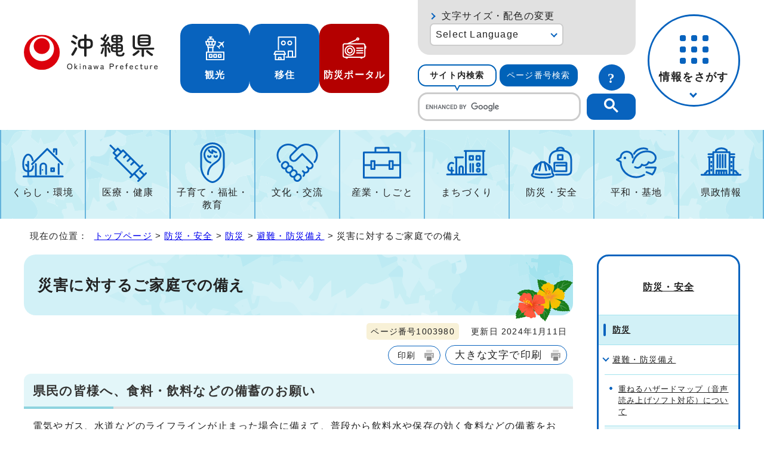

--- FILE ---
content_type: text/html
request_url: https://www.pref.okinawa.jp/bosaianzen/bosai/1003555/1003980.html
body_size: 9006
content:
<!DOCTYPE html>
<html lang="ja">
<head prefix="og: http://ogp.me/ns# fb: http://ogp.me/ns/fb# article: http://ogp.me/ns/article#">
<!-- Google tag (gtag.js) -->
<script async src="https://www.googletagmanager.com/gtag/js?id=G-J13JJZ034X"></script>
<script>
　window.dataLayer = window.dataLayer || [];
　function gtag(){dataLayer.push(arguments);}
　gtag('js', new Date());

　gtag('config', 'G-J13JJZ034X');
</script>
<meta charset="UTF-8">
<title>災害に対するご家庭での備え｜沖縄県公式ホームページ</title>
<meta name="viewport" content="width=device-width, maximum-scale=3.0,viewport-fit=cover">
<meta name="author" content="沖縄県">
<meta name="google-site-verification" content="HelqjaDA8M5iGDhbikwMq_MzahFbbwhPX83f7YqR530">
<!--[if lt IE 9]>
<script src="../../../_template_/_site_/_default_/_res/js/html5shiv-printshiv.min.js"></script>
<![endif]-->
<meta property="og:title" content="災害に対するご家庭での備え｜沖縄県公式ホームページ">
<meta property="og:type" content="article">
<meta property="og:description" content="沖縄県公式ホームページ">
<meta property="og:url" content="https://www.pref.okinawa.lg.jp/bosaianzen/bosai/1003555/1003980.html">
<meta name="twitter:card" content="summary">
<meta property="og:image" content="https://www.pref.okinawa.lg.jp/_template_/_site_/_default_/_res/images/sns/ogimage.png">
<meta property="og:site_name" content="沖縄県公式ホームページ">
<meta property="og:locale" content="ja_JP">
<meta name="referrer" content="no-referrer-when-downgrade">
<script src="../../../_template_/_site_/_default_/_res/js/jquery-3.5.1.min.js"></script>
<script src="../../../_template_/_site_/_default_/_res/js/jquery-ui-1.13.2.min.js"></script>
<script>
//<!--
var FI = {};
FI.jQuery = jQuery.noConflict(true);
FI.ads_banner_analytics = true;
FI.open_data_analytics = true;
FI.open_new_window = true;
//-->
</script>
<script src="../../../_template_/_site_/_default_/_res/js/pagetop_fade.js" defer></script>
<script src="../../../_template_/_site_/_default_/_res/js/over.js" async></script>
<script src="../../../_template_/_site_/_default_/_res/js/articleall.js" async id="articleall_js"></script>
<script src="../../../_template_/_site_/_default_/_res/js/dropdown_menu.js" defer id="dropdown_js"></script>
<script src="../../../_template_/_site_/_default_/_res/js/tabs.js" defer></script>
<script src="../../../_template_/_site_/_default_/_res/js/fm_util.js" async></script>
<link id="cmncss_pc" href="../../../_template_/_site_/_default_/_res/design/default.css?a" rel="stylesheet" type="text/css" class="pconly" media="print,only screen and (min-width : 671px)">
<link id="cmncss_smp" href="../../../_template_/_site_/_default_/_res/design/default_smp.css?a" rel="stylesheet" type="text/css" class="smponly" media="only screen and (max-width : 670px)">
<link id="printcss" href="../../../_template_/_site_/_default_/_res/print_dummy.css" rel="stylesheet" type="text/css" class="pconly">
<script src="../../../_template_/_site_/_default_/_res/js/id.js" async></script>
<script src="../../../_template_/_site_/_default_/_res/js/jquery.cookie.js"></script>
<script src="../../../_template_/_site_/_default_/_res/js/default.js?a" defer></script>
<link id="bgcss" href="../../../_template_/_site_/_default_/_res/dummy.css" rel="stylesheet" type="text/css" class="pconly">
<script>
//<!--
var bgcss1 = "../../../_template_/_site_/_default_/_res/a.css";
var bgcss2 = "../../../_template_/_site_/_default_/_res/b.css";
var bgcss3 = "../../../_template_/_site_/_default_/_res/c.css";
var bgcss4 = "../../../_template_/_site_/_default_/_res/dummy.css";
// -->
</script>
<link rel="apple-touch-icon-precomposed" href="../../../_template_/_site_/_default_/_res/images/apple-touch-icon-precomposed.png">
<link rel="shortcut icon" href="../../../_template_/_site_/_default_/_res/favicon.ico" type="image/vnd.microsoft.icon">
<link rel="icon" href="../../../_template_/_site_/_default_/_res/favicon.ico" type="image/vnd.microsoft.icon">
</head>
<body>
<noscript>
<p class="scriptmessage">当ホームページではjavascriptを使用しています。 javascriptの使用を有効にしなければ、一部の機能が正確に動作しない恐れがあります。お手数ですがjavascriptの使用を有効にしてください。</p>
</noscript>
<div id="wrapbg">
<div id="wrap">
<header id="headerbg" role="banner">
<div id="blockskip" class="pconly"><a href="#HONBUN">エンターキーを押すと、ナビゲーション部分をスキップし本文へ移動します。</a></div>
<div id="header">
<div id="tlogowrap">
<div id="tlogo">
<p><a href="https://www.pref.okinawa.lg.jp/"><img src="../../../_template_/_site_/_default_/_res/design/images/header/logo.svg" alt="沖縄県公式ホームページ" width="283" height="79"></a></p>
</div>
<div id="headerlinkwrap">
<div id="headerlink">
<ul class="flexstyle1">
<li class="imglink pconly">
<a href="https://www.okinawastory.jp/" target="_blank">
<img src="../../../_template_/_site_/_default_/_res/design/images/header/icon01.png" alt="" width="40" height="40">
<span>観光</span>
</a>
</li>
<li class="imglink pconly">
<a href="https://okinawa-iju.jp/" target="_blank">
<img src="../../../_template_/_site_/_default_/_res/design/images/header/icon02.png" alt="" width="40" height="40">
<span>移住</span>
</a>
</li>
<li class="imglink portal">
<a href="https://bousai-okinawa.my.salesforce-sites.com/" target="_blank">
<img src="../../../_template_/_site_/_default_/_res/design/images/header/icon03.png" alt="" width="40" height="40">
<span>防災ポータル</span>
</a>
</li>
</ul>
</div>
</div>
</div>
<div id="utilmenuwrap">
<div id="util" class="pconly">
<div id="util2">
<div id="fontsize" class="pconly">
<p><a href="https://www.pref.okinawa.lg.jp/about/site/usability.html">文字サイズ・配色の変更</a></p>
</div>
<olang>
<div id="translation" class="scate02">
<button class="tismenu02" aria-expanded="false" aria-controls="translationlist" lang="en">Select Language</button>
<ul id="translationlist" aria-hidden="true">
<li lang="en"><a href="https://honyaku.j-server.com/LUCOKNWP/ns/w4/jaen/">English</a></li>
<li lang="zh-CN"><a href="https://honyaku.j-server.com/LUCOKNWP/ns/w4/jazh/">中文（简体字）</a></li>
<li lang="zh-TW"><a href="https://honyaku.j-server.com/LUCOKNWP/ns/w4/jazhb/">中文（繁體字）</a></li>
<li lang="ko"><a href="https://honyaku.j-server.com/LUCOKNWP/ns/w4/jako/">한국어</a></li>
<li lang="es"><a href="https://honyaku.j-server.com/LUCOKNWP/ns/w4/jaes/">Español</a></li>
<li lang="en"><a href="https://www.pref.okinawa.lg.jp/bosaianzen/bosai/1003555/1003980.html">Return to Japanese</a></li>
</ul>
</div>
</olang>
</div>
<div id="sitesearch">
<ul id="searchtab" class="clearfix">
<li id="for_search1"><a href="#search1">サイト内検索</a></li>
<li id="for_search2"><a href="#search2">ページ番号検索</a></li>
</ul>
<div id="searchmenu" class="clearfix">
<div id="search1">
<h2>サイト内検索</h2>
<p class="howto"><a href="../../../about/site/search.html"><img src="../../../_template_/_site_/_default_/_res/design/images/header/sbtn.svg" alt="サイト内検索の使い方" width="44" height="44"></a></p>
<div id="googlesearch">
<script async src="https://cse.google.com/cse.js?cx=019ac650a0bef4fbf">
</script>
<div class="gcse-searchbox-only"></div>
</div>
</div>
<div id="search2">
<h2>ページ番号検索</h2>
<p class="howto"><a href="../../../about/site/idsearch.html"><img src="../../../_template_/_site_/_default_/_res/design/images/header/sbtn.svg" alt="ページ番号検索の使い方" width="44" height="44"></a></p>
<div class="navidetail">
<form name="idform" id="idform" action="idform">
<input type="text" maxlength="7" name="idtxt" value="" id="kohoid" title="ページ番号検索">
<input type="submit" value="表示" id="idbtn">
</form>
</div>
</div>
</div>
</div>
</div>
<div id="dropdownmenu" class="pconly">
<div id="smpmenup2bg" class="smpmenup">
<div id="smpmenup2" class="bmenu">
<button class="hnmenu" aria-expanded="false" aria-controls="smpmenup1menu"><span>情報をさがす</span></button>
<div id="smpmenup1menu" class="openmenu" aria-hidden="true">
<div id="purposemenu1">
<ul class="flexstyle1">
<li class="imglink"><a href="https://www.pref.okinawa.lg.jp/search_tetsuzuki.html"><img src="https://www.pref.okinawa.lg.jp/_res/projects/default_project/_page_/001/000/001/search/search01.svg" alt="" width="" height=""><span>手続き検索</span></a></li><li class="imglink"><a href="https://www.pref.okinawa.lg.jp/search_tetsuzuki.html?keyword=&w20=20"><img src="https://www.pref.okinawa.lg.jp/_res/projects/default_project/_page_/001/000/001/search/search02.svg" alt="" width="" height=""><span>助成金・補助金</span></a></li><li class="imglink"><a href="https://www.pref.okinawa.lg.jp/shigoto/nyusatsukeiyaku/1015342/index.html"><img src="https://www.pref.okinawa.lg.jp/_res/projects/default_project/_page_/001/000/001/search/search03.svg" alt="" width="" height=""><span>公募・入札発注情報</span></a></li><li class="imglink"><a href="https://www.pref.okinawa.lg.jp/event_calendar.html"><img src="https://www.pref.okinawa.lg.jp/_res/projects/default_project/_page_/001/000/001/search/search04.svg" alt="" width="" height=""><span>イベント</span></a></li><li class="imglink"><a href="https://www.pref.okinawa.lg.jp/kensei/kencho/1000011/index.html"><img src="https://www.pref.okinawa.lg.jp/_res/projects/default_project/_page_/001/000/001/search/search05.svg" alt="" width="" height=""><span>組織案内</span></a></li><li class="imglink"><a href="https://www.iryou.teikyouseido.mhlw.go.jp/znk-web/juminkanja/S2300/initialize" target="_blank"><img src="https://www.pref.okinawa.lg.jp/_res/projects/default_project/_page_/001/000/001/search/search06.svg" alt="" width="" height=""><span>医療機関検索<img src="/_template_/_site_/_default_/_res/images/parts/newwin2.gif" alt="外部リンク・新しいウィンドウで開きます" width="12" height="11" class="external"></span></a></li><li class="imglink"><a href="http://gis.pref.okinawa.jp/pref-okinawa/Portal" target="_blank"><img src="https://www.pref.okinawa.lg.jp/_res/projects/default_project/_page_/001/000/001/search/search07.svg" alt="" width="" height=""><span>地図情報システム<img src="/_template_/_site_/_default_/_res/images/parts/newwin2.gif" alt="外部リンク・新しいウィンドウで開きます" width="12" height="11" class="external"></span></a></li><li class="imglink"><a href="https://www.pref.okinawa.lg.jp/kensei/tokei/index.html"><img src="https://www.pref.okinawa.lg.jp/_res/projects/default_project/_page_/001/000/001/search/search08.svg" alt="" width="" height=""><span>沖縄の統計</span></a></li><li class="imglink"><a href="https://www.pref.okinawa.lg.jp/kensei/jorei/1016480/1016479.html"><img src="https://www.pref.okinawa.lg.jp/_res/projects/default_project/_page_/001/000/001/search/search09.svg" alt="" width="" height=""><span>沖縄県法規集</span></a></li><li class="imglink"><a href="https://www.pref.okinawa.lg.jp/kensei/jinji/1016520/index.html"><img src="https://www.pref.okinawa.lg.jp/_res/projects/default_project/_page_/001/000/001/search/search10.svg" alt="" width="" height=""><span>職員採用・人材募集</span></a></li>
</ul>
</div>
<button class="psclose">閉じる</button>
</div>
</div>
</div>
</div>
</div>
</div>
</header>
<hr class="hide">
<nav id="gnavibg" role="navigation" aria-label="メインメニュー" class="pconly">
<div id="gnavi">
<ul id="topscate" class="clearfix">
<li class="scate scate1">
<button class="tismenu pconly" aria-expanded="false" aria-controls="list1">くらし・環境</button>
<div id="list1" class="navi" aria-hidden="true">
<div class="gnavilower clearfix">
<p class="gnavidetail"><a href="https://www.pref.okinawa.lg.jp/kurashikankyo/index.html">くらし・環境<span class="pconly">トップ</span></a></p>
<!-- ▲▲▲ END gnavilower ▲▲▲ --></div>
<button class="gnaviclose pconly">閉じる</button>
<ul class="clearfix pconly">
<li><a href="https://www.pref.okinawa.lg.jp/kurashikankyo/iju/index.html">移住・定住</a></li>
<li><a href="https://www.pref.okinawa.lg.jp/kurashikankyo/passport/index.html">パスポート</a></li>
<li><a href="https://www.pref.okinawa.lg.jp/kurashikankyo/zeikin/index.html">税金</a></li>
<li><a href="https://www.pref.okinawa.lg.jp/kurashikankyo/furusatonozei/index.html">ふるさと納税</a></li>
<li><a href="https://www.pref.okinawa.lg.jp/kurashikankyo/shohi/index.html">消費生活</a></li>
<li><a href="https://www.pref.okinawa.lg.jp/kurashikankyo/shoku/index.html">食と安全</a></li>
<li><a href="https://www.pref.okinawa.lg.jp/kurashikankyo/gomirecycle/index.html">ごみ・リサイクル</a></li>
<li><a href="https://www.pref.okinawa.lg.jp/kurashikankyo/petgaiju/index.html">ペット・有害生物</a></li>
<li><a href="https://www.pref.okinawa.lg.jp/kurashikankyo/kankyo/index.html">環境保全</a></li>
<li><a href="https://www.pref.okinawa.lg.jp/kurashikankyo/shizenseibutsu/index.html">自然・生物</a></li>
<li><a href="https://www.pref.okinawa.lg.jp/kurashikankyo/katsudo/index.html">県民活動</a></li>
<li><a href="https://www.pref.okinawa.lg.jp/kurashikankyo/danjo/index.html">男女共同参画</a></li>
</ul>
<!-- ▲▲▲ END navi ▲▲▲ --></div>
<!-- ▲▲▲ END scate ▲▲▲ --></li>
<li class="scate scate2">
<button class="tismenu pconly" aria-expanded="false" aria-controls="list2">医療・健康</button>
<div id="list2" class="navi" aria-hidden="true">
<div class="gnavilower clearfix">
<p class="gnavidetail"><a href="https://www.pref.okinawa.lg.jp/iryokenko/index.html">医療・健康<span class="pconly">トップ</span></a></p>
<!-- ▲▲▲ END gnavilower ▲▲▲ --></div>
<button class="gnaviclose pconly">閉じる</button>
<ul class="clearfix pconly">
<li><a href="https://www.pref.okinawa.lg.jp/iryokenko/iryo/index.html">医療</a></li>
<li><a href="https://www.pref.okinawa.lg.jp/iryokenko/kenko/index.html">健康</a></li>
<li><a href="https://www.pref.okinawa.lg.jp/iryokenko/shippeikansensho/index.html">疾病対策・感染症</a></li>
<li><a href="https://www.pref.okinawa.lg.jp/iryokenko/hokenjo/index.html">保健所</a></li>
<li><a href="https://www.pref.okinawa.lg.jp/iryokenko/covid19/index.html">新型コロナウイルス感染症対策特設サイト</a></li>
<li><a href="https://www.pref.okinawa.lg.jp/iryokenko/eiseiyakuji/index.html">衛生・薬事</a></li>
</ul>
<!-- ▲▲▲ END navi ▲▲▲ --></div>
<!-- ▲▲▲ END scate ▲▲▲ --></li>
<li class="scate scate3">
<button class="tismenu pconly" aria-expanded="false" aria-controls="list3">子育て・福祉・教育</button>
<div id="list3" class="navi" aria-hidden="true">
<div class="gnavilower clearfix">
<p class="gnavidetail"><a href="https://www.pref.okinawa.lg.jp/kyoiku/index.html">子育て・福祉・教育<span class="pconly">トップ</span></a></p>
<!-- ▲▲▲ END gnavilower ▲▲▲ --></div>
<button class="gnaviclose pconly">閉じる</button>
<ul class="clearfix pconly">
<li><a href="https://www.pref.okinawa.lg.jp/kyoiku/kosodate/index.html">子育て</a></li>
<li><a href="https://www.pref.okinawa.lg.jp/kyoiku/jido/index.html">児童福祉</a></li>
<li><a href="https://www.pref.okinawa.lg.jp/kyoiku/ippanfukushi/index.html">一般福祉</a></li>
<li><a href="https://www.pref.okinawa.lg.jp/kyoiku/kaigofukushi/index.html">介護福祉</a></li>
<li><a href="https://www.pref.okinawa.lg.jp/kyoiku/koreifukushi/index.html">高齢者福祉</a></li>
<li><a href="https://www.pref.okinawa.lg.jp/kyoiku/shogaifukushi/index.html">障害者福祉</a></li>
<li><a href="https://www.pref.okinawa.lg.jp/kyoiku/seikatufukushi/index.html">生活福祉</a></li>
<li><a href="https://www.pref.okinawa.lg.jp/kyoiku/edu/index.html">沖縄県教育委員会</a></li>
<li><a href="https://www.pref.okinawa.lg.jp/kyoiku/gakko/index.html">学校教育</a></li>
<li><a href="https://www.pref.okinawa.lg.jp/kyoiku/seshonen/index.html">青少年</a></li>
<li><a href="https://www.pref.okinawa.lg.jp/kyoiku/shogaigakushu/index.html">生涯学習</a></li>
<li><a href="https://www.pref.okinawa.lg.jp/kyoiku/kodomo/index.html">沖縄こどもランド</a></li>
</ul>
<!-- ▲▲▲ END navi ▲▲▲ --></div>
<!-- ▲▲▲ END scate ▲▲▲ --></li>
<li class="scate scate4">
<button class="tismenu pconly" aria-expanded="false" aria-controls="list4">文化・交流</button>
<div id="list4" class="navi" aria-hidden="true">
<div class="gnavilower clearfix">
<p class="gnavidetail"><a href="https://www.pref.okinawa.lg.jp/bunkakoryu/index.html">文化・交流<span class="pconly">トップ</span></a></p>
<!-- ▲▲▲ END gnavilower ▲▲▲ --></div>
<button class="gnaviclose pconly">閉じる</button>
<ul class="clearfix pconly">
<li><a href="https://www.pref.okinawa.lg.jp/bunkakoryu/bunkageijutsu/index.html">文化・芸術</a></li>
<li><a href="https://www.pref.okinawa.lg.jp/bunkakoryu/koryu/index.html">交流・国際</a></li>
<li><a href="https://www.pref.okinawa.lg.jp/bunkakoryu/sport/index.html">スポーツ</a></li>
</ul>
<!-- ▲▲▲ END navi ▲▲▲ --></div>
<!-- ▲▲▲ END scate ▲▲▲ --></li>
<li class="scate scate5">
<button class="tismenu pconly" aria-expanded="false" aria-controls="list5">産業・しごと</button>
<div id="list5" class="navi" aria-hidden="true">
<div class="gnavilower clearfix">
<p class="gnavidetail"><a href="https://www.pref.okinawa.lg.jp/shigoto/index.html">産業・しごと<span class="pconly">トップ</span></a></p>
<!-- ▲▲▲ END gnavilower ▲▲▲ --></div>
<button class="gnaviclose pconly">閉じる</button>
<ul class="clearfix pconly">
<li><a href="https://www.pref.okinawa.lg.jp/shigoto/nyusatsukeiyaku/index.html">入札・契約</a></li>
<li><a href="https://www.pref.okinawa.lg.jp/shigoto/keizai/index.html">産業・経済</a></li>
<li><a href="https://www.pref.okinawa.lg.jp/shigoto/nogyo/index.html">農業</a></li>
<li><a href="https://www.pref.okinawa.lg.jp/shigoto/ringyo/index.html">林業</a></li>
<li><a href="https://www.pref.okinawa.lg.jp/shigoto/suisangyo/index.html">水産業</a></li>
<li><a href="https://www.pref.okinawa.lg.jp/shigoto/chikusangyo/index.html">畜産業</a></li>
<li><a href="https://www.pref.okinawa.lg.jp/shigoto/shinkooroshi/index.html">農林水産振興センター・中央卸売市場</a></li>
<li><a href="https://www.pref.okinawa.lg.jp/shigoto/kogyo/index.html">工業</a></li>
<li><a href="https://www.pref.okinawa.lg.jp/shigoto/kankotokusan/index.html">観光産業・特産</a></li>
<li><a href="https://www.pref.okinawa.lg.jp/shigoto/shien/index.html">企業支援</a></li>
<li><a href="https://www.pref.okinawa.lg.jp/shigoto/kenkyu/index.html">研究開発</a></li>
<li><a href="https://www.pref.okinawa.lg.jp/shigoto/ability/index.html">職業能力開発</a></li>
<li><a href="https://www.pref.okinawa.lg.jp/shigoto/koyorodo/index.html">雇用・労働・就職</a></li>
<li><a href="https://www.pref.okinawa.lg.jp/shigoto/license/index.html">免許・資格</a></li>
</ul>
<!-- ▲▲▲ END navi ▲▲▲ --></div>
<!-- ▲▲▲ END scate ▲▲▲ --></li>
<li class="scate scate6">
<button class="tismenu pconly" aria-expanded="false" aria-controls="list6">まちづくり</button>
<div id="list6" class="navi" aria-hidden="true">
<div class="gnavilower clearfix">
<p class="gnavidetail"><a href="https://www.pref.okinawa.lg.jp/machizukuri/index.html">まちづくり<span class="pconly">トップ</span></a></p>
<!-- ▲▲▲ END gnavilower ▲▲▲ --></div>
<button class="gnaviclose pconly">閉じる</button>
<ul class="clearfix pconly">
<li><a href="https://www.pref.okinawa.lg.jp/machizukuri/jutakutochi/index.html">住宅・土地</a></li>
<li><a href="https://www.pref.okinawa.lg.jp/machizukuri/suido/index.html">上下水道</a></li>
<li><a href="https://www.pref.okinawa.lg.jp/machizukuri/toshi/index.html">都市計画</a></li>
<li><a href="https://www.pref.okinawa.lg.jp/machizukuri/keikan/index.html">景観</a></li>
<li><a href="https://www.pref.okinawa.lg.jp/machizukuri/park/index.html">都市公園案内</a></li>
<li><a href="https://www.pref.okinawa.lg.jp/machizukuri/dorokotsu/index.html">道路・交通</a></li>
<li><a href="https://www.pref.okinawa.lg.jp/machizukuri/kowankuko/index.html">港湾・空港</a></li>
<li><a href="https://www.pref.okinawa.lg.jp/machizukuri/kaigankasen/index.html">海岸・砂防・河川・ダム</a></li>
<li><a href="https://www.pref.okinawa.lg.jp/machizukuri/kenchiku/index.html">建築・開発</a></li>
<li><a href="https://www.pref.okinawa.lg.jp/machizukuri/johoif/index.html">情報通信・IT</a></li>
<li><a href="https://www.pref.okinawa.lg.jp/machizukuri/energy/index.html">エネルギー</a></li>
<li><a href="https://www.pref.okinawa.lg.jp/machizukuri/doboku/index.html">土木事務所</a></li>
</ul>
<!-- ▲▲▲ END navi ▲▲▲ --></div>
<!-- ▲▲▲ END scate ▲▲▲ --></li>
<li class="scate scate7">
<button class="tismenu pconly" aria-expanded="false" aria-controls="list7">防災・安全</button>
<div id="list7" class="navi" aria-hidden="true">
<div class="gnavilower clearfix">
<p class="gnavidetail"><a href="https://www.pref.okinawa.lg.jp/bosaianzen/index.html">防災・安全<span class="pconly">トップ</span></a></p>
<!-- ▲▲▲ END gnavilower ▲▲▲ --></div>
<button class="gnaviclose pconly">閉じる</button>
<ul class="clearfix pconly">
<li><a href="https://www.pref.okinawa.lg.jp/kinkyu/index.html">緊急情報</a></li>
<li><a href="https://www.pref.okinawa.lg.jp/bosaianzen/bosai/index.html">防災</a></li>
<li><a href="https://www.pref.okinawa.lg.jp/bosaianzen/shobokyukyu/index.html">消防・救急</a></li>
<li><a href="https://www.pref.okinawa.lg.jp/bosaianzen/bohan/index.html">防犯</a></li>
<li><a href="https://www.pref.okinawa.lg.jp/bosaianzen/kotsu/index.html">交通安全</a></li>
<li><a href="https://www.pref.okinawa.lg.jp/bosaianzen/kokuminhogo/index.html">国民保護</a></li>
<li><a href="https://www.pref.okinawa.lg.jp/bosaianzen/fuhatsudan/index.html">不発弾</a></li>
</ul>
<!-- ▲▲▲ END navi ▲▲▲ --></div>
<!-- ▲▲▲ END scate ▲▲▲ --></li>
<li class="scate scate8">
<button class="tismenu pconly" aria-expanded="false" aria-controls="list8">平和・基地</button>
<div id="list8" class="navi" aria-hidden="true">
<div class="gnavilower clearfix">
<p class="gnavidetail"><a href="https://www.pref.okinawa.lg.jp/heiwakichi/index.html">平和・基地<span class="pconly">トップ</span></a></p>
<!-- ▲▲▲ END gnavilower ▲▲▲ --></div>
<button class="gnaviclose pconly">閉じる</button>
<ul class="clearfix pconly">
<li><a href="https://www.pref.okinawa.lg.jp/heiwakichi/jinken/index.html">平和・人権</a></li>
<li><a href="https://www.pref.okinawa.lg.jp/heiwakichi/kichi/index.html">米軍基地</a></li>
<li><a href="https://www.pref.okinawa.lg.jp/heiwakichi/atochi/index.html">跡地利用</a></li>
<li><a href="https://www.pref.okinawa.lg.jp/heiwakichi/futenma/index.html">普天間問題</a></li>
</ul>
<!-- ▲▲▲ END navi ▲▲▲ --></div>
<!-- ▲▲▲ END scate ▲▲▲ --></li>
<li class="scate scate9">
<button class="tismenu pconly" aria-expanded="false" aria-controls="list9">県政情報</button>
<div id="list9" class="navi" aria-hidden="true">
<div class="gnavilower clearfix">
<p class="gnavidetail"><a href="https://www.pref.okinawa.lg.jp/kensei/index.html">県政情報<span class="pconly">トップ</span></a></p>
<!-- ▲▲▲ END gnavilower ▲▲▲ --></div>
<button class="gnaviclose pconly">閉じる</button>
<ul class="clearfix pconly">
<li><a href="https://www.pref.okinawa.lg.jp/kensei/pickup/index.html">注目情報</a></li>
<li><a href="https://www.pref.okinawa.lg.jp/kensei/kengaiyo/index.html">沖縄県の紹介</a></li>
<li><a href="https://www.pref.okinawa.lg.jp/kensei/kencho/index.html">県庁の情報</a></li>
<li><a href="https://www.pref.okinawa.lg.jp/kensei/shisaku/index.html">施策・計画</a></li>
<li><a href="https://www.pref.okinawa.lg.jp/kensei/yosan/index.html">財政・出納・監査</a></li>
<li><a href="https://www.pref.okinawa.lg.jp/kensei/kochokoho/index.html">広報・広聴</a></li>
<li><a href="https://www.pref.okinawa.lg.jp/kensei/gyosei/index.html">行政改革・情報公開・公文書管理</a></li>
<li><a href="https://www.pref.okinawa.lg.jp/kensei/jinji/index.html">人事・職員採用・人材募集</a></li>
<li><a href="https://www.pref.okinawa.lg.jp/kensei/shinko/index.html">地方・広域・離島振興</a></li>
<li><a href="https://www.pref.okinawa.lg.jp/kensei/senkyo/index.html">選挙</a></li>
<li><a href="https://www.pref.okinawa.lg.jp/kensei/gikai/index.html">沖縄県議会</a></li>
<li><a href="https://www.pref.okinawa.lg.jp/kensei/shingikai/index.html">審議会等</a></li>
<li><a href="https://www.pref.okinawa.lg.jp/kensei/tokei/index.html">沖縄の統計</a></li>
</ul>
<!-- ▲▲▲ END navi ▲▲▲ --></div>
<!-- ▲▲▲ END scate ▲▲▲ --></li>
</ul>
</div>
</nav>
<hr class="hide">
<nav id="tpath" role="navigation" aria-label="現在の位置">
<p>現在の位置：&nbsp;
<a href="https://www.pref.okinawa.lg.jp/">トップページ</a> &gt;
<a href="../../../bosaianzen/index.html">防災・安全</a> &gt;
<a href="../../../bosaianzen/bosai/index.html">防災</a> &gt;
<a href="../../../bosaianzen/bosai/1003555/index.html">避難・防災備え</a> &gt;
災害に対するご家庭での備え
</p>
</nav>
<hr class="hide">
<div id="pagebody" class="clearfix lnaviright">
<p class="skip"><a id="HONBUN">ここから本文です。</a></p>
<main id="page" role="main">
<article id="content">
<div id="voice">
<h1>災害に対するご家庭での備え</h1>
<div class="box">
<p class="update">
<span class="idnumber">ページ番号1003980</span>　
更新日
2024年1月11日
</p>
<p class="printbtn pconly"><span class="print pconly"><a href="javascript:void(0);" onclick="print(); return false;">印刷</a></span><span class="printl"><a href="javascript:void(0);" onclick="printData(); return false;">大きな文字で印刷</a></span></p>
<!-- ▲▲▲ END box ▲▲▲ --></div>
<h2>県民の皆様へ、食料・飲料などの備蓄のお願い</h2>
<p>電気やガス、水道などのライフラインが止まった場合に備えて、普段から飲料水や保存の効く食料などの備蓄をお願いします。</p><p>防災のために特別なものを用意するのではなく、できるだけ、普段の生活の中で利用されている食品等を備えることが望ましいとされています。</p><h3>食料・飲料・生活必需品などの備蓄の例（人数分を用意）</h3>
<ul>
<li>飲料水3日分（1人1日3リットルが目安）</li>
<li>常食3日分の食料として、ご飯（アルファ米など）、ビスケット、板チョコ、乾パンなど</li>
<li>トイレットペーパー、ティッシュペーパー・マッチ、ろうそく・カセットコンロなど</li>
<li>大規模災害発生時には、「1週間分」の備蓄が望ましいとされています。</li>
<li>飲料水とは別に、トイレを流したりするための生活用水も必要です。日頃から、水道水を入れたポリタンクを用意する、お風呂の水をいつも張っておく、などの備えをお願いします。</li>
</ul><h2>非常用持ち出しバッグの準備のお願い</h2>
<p>自宅が被災したときは、安全な場所に避難し避難生活を送ることになります。<br>非常時に持ち出すべきものをあらかじめリュックサックに詰めておき、いつでもすぐに持ち出せるように準備をお願いします。</p><h3>非常用持ち出しバッグの内容の例（人数分を用意）</h3>
<ul>
<li>飲料水、食料品（カップめん、缶詰、ビスケット、チョコレートなど）</li>
<li>貴重品（預金通帳、印鑑、現金、健康保険証など）</li>
<li>救急用品（ばんそうこう、包帯、消毒液、常備薬など）</li>
<li>ヘルメット、防災ずきん、マスク、軍手</li>
<li>懐中電灯、携帯ラジオ、予備電池、携帯電話の充電器</li>
<li>衣類、下着、毛布、タオル</li>
<li>洗面用具、使い捨てカイロ、ウェットティッシュ、携帯トイレ<br>
※乳児のいるご家庭は、ミルク・紙おむつ・ほ乳びんなども用意をお願いします。</li>
</ul><h2>沖縄県備蓄方針について</h2>
<p>沖縄県では、沖縄県地域防災計画に基づいて、県が発災からの3日間における被災者の生命維持に最低限必要な物資等を計画的に備蓄すること等により、被災市町村の行う物資供給活動等を支援し、被災者の救助に資することを目的として沖縄県備蓄方針を定めています。</p><ul class="objectlink"><li class="pdf">
<a href="../../../_res/projects/default_project/_page_/001/003/980/okinawakenbitikuhoushin.pdf" target="_blank">沖縄県備蓄方針 （PDF 787.7KB）<img src="../../../_template_/_site_/_default_/_res/images/parts/newwin1.gif" alt="新しいウィンドウで開きます" width="12" height="11" class="external"></a>
</li></ul><h2>関連リンク</h2><ul class="objectlink"><li>
<a href="https://www.kantei.go.jp/jp/headline/bousai/sonae.html" target="_blank">災害が起きる前にできること(首相官邸)<span class="small">（外部リンク）</span><img src="../../../_template_/_site_/_default_/_res/images/parts/newwin1.gif" alt="新しいウィンドウで開きます" width="12" height="11" class="external"></a>
</li>
</ul>
<div class="plugin pconly">
<p>PDFファイルをご覧いただくには、「Adobe（R） Reader（R）」が必要です。お持ちでない方は<a href="http://get.adobe.com/jp/reader/" target="_blank">アドビシステムズ社のサイト（新しいウィンドウ）</a>からダウンロード（無料）してください。</p>
</div>
<div id="reference">
<h2><span>このページに関する</span>お問い合わせ</h2>
<p><span class="department">沖縄県 生活福祉部 生活安全安心課</span><br>
〒900-8570　沖縄県那覇市泉崎1-2-2 行政棟3階（南側）<br>
電話：098-866-2187　ファクス：098-866-2789<br>
<a class="mail" href="https://enq.pref.okinawa.lg.jp/cgi-bin/contacts/G050070010">お問い合わせは専用フォームをご利用ください。</a></p>
</div>
</div>
</article>
</main>
<hr class="hide">
<nav id="lnavi" role="navigation" aria-labelledby="localnav">
<div id="menubg">
<div id="menu" class="articleall">
<h2 id="localnav" class="plus"><a href="../../../bosaianzen/index.html">防災・安全</a></h2>
<h3><a href="../../../bosaianzen/bosai/index.html">防災</a></h3>
<h4><a href="../../../bosaianzen/bosai/1003555/index.html">避難・防災備え</a></h4>
<ul class="lmenu">
<li><a href="../../../bosaianzen/bosai/1003555/1037649.html">重ねるハザードマップ（音声読み上げソフト対応）について</a></li>
</ul>
<h5 class="separator">北部地域における大雨被害（2024年11月）に関する知事メッセージ</h5>
<ul class="lmenu">
<li><a href="../../../bosaianzen/bosai/1003555/1031783.html">北部地域における大雨被害に関する県民の皆様への呼びかけ（第2回対策本部会議後）</a></li>
<li><a href="../../../bosaianzen/bosai/1003555/1031641.html">北部地域における大雨被害に関する県民の皆様への呼びかけ</a></li>
<li><a href="../../../bosaianzen/bosai/1003555/1031650.html">北部地域における大雨被害に関する県民の皆様への呼びかけ（第1回対策本部会議後）</a></li>
</ul>
<h5 class="separator">沖縄災害情報ポータル「ハイサイ！防災で～びる」</h5>
<ul class="lmenu">
<li><a href="../../../bosaianzen/bosai/1003555/1031759.html">沖縄災害情報ポータル「ハイサイ！防災で～びる」が復旧しました</a></li>
<li><a href="../../../bosaianzen/bosai/1003555/1003476.html">沖縄災害情報ポータル「ハイサイ！防災で～びる」</a></li>
</ul>
<h5 class="separator">令和6年度（2024年4月～）に発生した災害</h5>
<ul class="lmenu">
<li><a href="../../../bosaianzen/bosai/1003555/1031527.html">県民の皆様への呼びかけ（令和6年台風第21号の接近について）</a></li>
<li><a href="../../../bosaianzen/bosai/1003555/1031070.html">県民の皆様への呼びかけ（令和6年台風第13号の接近について）</a></li>
<li><a href="../../../bosaianzen/bosai/1003555/1030729.html">県民の皆様への呼びかけ（令和6年台風第9号の接近について）</a></li>
<li><a href="../../../bosaianzen/bosai/1003555/1030713.html">南海トラフ地震臨時情報（巨大地震注意）に伴う政府としての特別な注意の呼びかけの終了について</a></li>
<li><a href="../../../bosaianzen/bosai/1003555/1030707.html">【情報提供】「南海トラフ地震臨時情報（巨大地震注意）」関連</a></li>
<li><a href="../../../bosaianzen/bosai/1003555/1030658.html">宮崎県日向灘を震源とする地震及び南海トラフ地震臨時情報の発表について</a></li>
<li><a href="../../../bosaianzen/bosai/1003555/1030489.html">台風第3号に関する県民の皆様への呼びかけ（第2回対策本部会議）</a></li>
<li><a href="../../../bosaianzen/bosai/1003555/1030461.html">台風第3号の接近に伴う県民の皆様への呼びかけ（第1回対策本部会議後）</a></li>
<li><a href="../../../bosaianzen/bosai/1003555/1030447.html">県民の皆様への呼びかけ（令和6年台風第3号の接近について）</a></li>
<li><a href="../../../bosaianzen/bosai/1003555/1029751.html">令和6年6月11日から続く大雨への備えに関する県民の皆様への呼びかけ</a></li>
<li><a href="../../../bosaianzen/bosai/1003555/1029422.html">北朝鮮による「人工衛星」打ち上げに関する知事メッセージ（令和6年5月27日）</a></li>
<li><a href="../../../bosaianzen/bosai/1003555/1028721.html">台湾付近を震源とする地震に関する知事メッセージ（令和6年4月3日）</a></li>
</ul>
<h5 class="separator">令和6年3月（2024年3月）以前の災害</h5>
<h5 class="separator">防災に関する制度</h5>
<ul class="lmenu">
<li><a href="../../../bosaianzen/bosai/1003555/1034200/index.html">南海トラフ地震について</a></li>
<li class="choice" aria-current="page">災害に対するご家庭での備え</li>
<li><a href="../../../bosaianzen/bosai/1003555/1003483.html">5段階の警戒レベルでの避難行動</a></li>
<li><a href="../../../bosaianzen/bosai/1003555/1003477.html">避難情報に「警戒レベル」が付与されます！</a></li>
<li><a href="../../../bosaianzen/bosai/1003555/1003560.html">沖縄県の外国人住民のための防災パンフレット</a></li>
<li><a href="../../../bosaianzen/bosai/1003555/1003569.html">福祉避難所（ふくしひなんじょ）</a></li>
<li><a href="../../../bosaianzen/bosai/1003555/1022067.html">要配慮者利用施設の洪水時等の避難確保</a></li>
<li><a href="../../../bosaianzen/bosai/1003555/1003565.html">災害対策基本法に基づく指定地方公共機関の指定</a></li>
<li><a href="../../../bosaianzen/bosai/1003555/1003566.html">住民拠点サービスステーション</a></li>
</ul>
</div>
</div>
</nav>
</div>
<hr class="hide">
<nav id="jssmpbtmnavi" class="smponly">
<ul>
<li id="jssmpbtmnavi01"></li>
<li id="jssmpbtmnavi02"><a href="https://www.pref.okinawa.lg.jp/">ホーム</a></li>
<li id="jssmpbtmnavi03"></li>
<li id="jssmpbtmnavi04"><p class="pagetop"><a href="#wrap">ページの先頭</a></p></li>
</ul>
</nav>
<hr class="hide">
<footer role="contentinfo">
<div id="footerbg" class="clearfix">
<div id="guide" class="pconly">
<p class="pagetop"><a href="#wrap"><img src="../../../_template_/_site_/_default_/_res/design/images/page/mark_pagetop.png" alt="このページの先頭へ戻る" width="166" height="159"></a></p>
</div>
<div id="footer" class="clearfix">
<h2>沖縄県庁</h2>
<div id="add" class="clearfix">
<address>
〒900-8570　沖縄県那覇市泉崎1-2-2<br>
代表電話：098-866-2333
</address>
</div>
<hr class="hide">
<div id="footernavi" class="clearfix">
<ul>
<li><a href="https://www.pref.okinawa.lg.jp/sitemap.html">サイトマップ</a></li>
<li><a href="https://www.pref.okinawa.lg.jp/kensei/kochokoho/1018646/otoiawase/index.html">お問い合わせ</a></li>
<li><a href="https://www.pref.okinawa.lg.jp/kensei/kencho/1014074/1014075.html">県庁へのアクセス</a></li>
<li><a href="https://www.pref.okinawa.lg.jp/kensei/kencho/1014074/index.html">庁舎案内</a></li>
<li><a href="https://www.pref.okinawa.lg.jp/about/index.html">サイト利用案内</a></li>
<li><a href="https://www.pref.okinawa.lg.jp/about/rss.html">RSS利用案内</a></li>
<li><a href="https://www.pref.okinawa.lg.jp/about/1018113.html">個人情報保護方針</a></li>
<li><a href="https://www.pref.okinawa.lg.jp/about/accessibility/index.html">ウェブアクセシビリティ方針</a></li>
</ul>
</div>
<hr class="hide">
<div id="copy">
<p lang="en">Copyright &copy; Okinawa Prefectural Government. All Rights Reserved.</p>
</div>
</div>
</div>
</footer>
</div>
</div>
<!-- xmldata for linkcheck start
<linkdata>
<pageid>1003980</pageid>
<pagetitle>災害に対するご家庭での備え</pagetitle>
<pageurl>https://www.pref.okinawa.lg.jp/bosaianzen/bosai/1003555/1003980.html</pageurl>
<device>p</device>
<groupid>G050070010</groupid>
<groupname>G050070010 生活福祉部 生活安全安心課</groupname>
<linktitle></linktitle>
<linkurl></linkurl>
</linkdata>
xmldata for linkcheck end  -->
</body>
</html>


--- FILE ---
content_type: application/javascript
request_url: https://www.pref.okinawa.jp/_template_/_site_/_default_/_res/js/dropdown_menu.js
body_size: 1537
content:
//------------------------------------------------------------------------------
//	ドロップダウンメニュー
//	Copyright (C) 2012 FUTUREINN CO., LTD. All Rights Reserved.
//------------------------------------------------------------------------------
(function(){
var $ = FI.jQuery;
$(function(){
	$('.scate').each(function(){
		var $scate = $(this);
		var $ul = $(this).children('*').not('.tismenu');
		var target = $('.scate .navi');
		var target2 = $('.scate .tismenu');
		var target3 = $('.scate');
		$ul.hide();
		$('.tismenu',this).on('click', function() {
			//自分以外の処理
			var self = $(this).next("div");
			target.not(self).hide().prev().removeClass("choice");
			target3.not(self).removeClass("choice");
			target.not(self).hide().prev().children().attr('aria-expanded', 'false');
			target.not(self).hide().attr('aria-hidden', 'true');
			
			//自分の処理
			$ul.slideToggle();
			$scate.addClass("choice");
			$(this).toggleClass("choice");
			//WAI-ARIA
			if($(this).hasClass("choice")){
				$(this).attr('aria-expanded', 'true');
				$(this).next().attr('aria-hidden', 'false');
			}else{
				$(this).attr('aria-expanded', 'false');
				$(this).next().attr('aria-hidden', 'true');
			}
		});
		
		//.naviからフォーカスが外れたら閉じる
		$("#gnavi .navi ul li:last-child").on('focusout', function() {
			$ul.slideUp();
			$scate.removeClass("choice");
			$(".scate .tismenu").removeClass("choice");
			$(".scate .tismenu").attr('aria-expanded', 'false');
			$(target).attr('aria-hidden', 'true');
		});
		$("#translation ul li:last-child").on('focusout', function() {
			$ul.slideUp();
			$scate.removeClass("choice");
			$(".scate .tismenu").removeClass("choice");
			$(".scate .tismenu").attr('aria-expanded', 'false');
			$(target).attr('aria-hidden', 'true');
		});
		
		//閉じるボタン
		$('.gnaviclose').on('click', null, function() {
			$ul.slideUp();
			$scate.removeClass("choice");
			$(".scate .tismenu").removeClass("choice");
			$(".scate .tismenu").attr('aria-expanded', 'false');
			$(target).attr('aria-hidden', 'true');
		});
	});
});
})();

function dropdown_menu(){
	var $ = FI.jQuery;

	$('.scate02').each(function(){
		var judgefocus = false;
		$('.tismenu02',this).off();
		var $scate = $(this);
		var $ul = $(this).children('*').not('.tismenu02');
		var target = $('.scate02');
		$ul.hide();
		$('.tismenu02',this).on('click', function() {
			//自分以外の処理
			var self = $(this).next("div");
			target.not(self).removeClass("choice");
			
			//自分の処理
			$ul.slideToggle();
			$scate.addClass("choice");
			$(this).toggleClass("choice");
			//WAI-ARIA
			if($(this).hasClass("choice")){
				$(this).attr('aria-expanded', 'true');
				$(this).next().attr('aria-hidden', 'false');
			}else{
				$(this).attr('aria-expanded', 'false');
				$(this).next().attr('aria-hidden', 'true');
			}
		});
		$("#translation button").on('focusin', function() {
			$ul.slideUp();
			$scate.removeClass("choice");
			$(".scate02 .tismenu02").removeClass("choice");
			$(".scate02 .tismenu02").attr('aria-expanded', 'false');
		});
		$("#translation ul li:last-child").on('focusout', function() {
			$ul.slideUp();
			$scate.removeClass("choice");
			$(".scate02 .tismenu02").removeClass("choice");
			$(".scate02 .tismenu02").attr('aria-expanded', 'false');
		});
	});
		
	//---------------------------------------------------------------------------
	//【行政】いざというとき／目的別検索（PC／スマホ）
	if($('body').hasClass('viewmode_pc')){
		$('#header #smpmenup1.bmenu , #header #smpmenup2.bmenu').each(function(){
			$('.hnmenu',this).off();
			$('.psclose',this).off();
			
			//if($('.hnmenu',this).attr("id")=="view_smp"){
			//	$('.hnmenu',this).removeAttr("id");
			//	if($(this).hasClass("pscatenone")){
			//		$(this).removeClass("pscatenone");
			//	}
			//	$('.hnmenu',this).removeClass("choice");
			//	$('.hnmenu',this).attr('aria-expanded', 'false');
			//	$('.hnmenu',this).next().attr('aria-hidden', 'true');
			//}
			if($('.hnmenu',this).attr("id")!="view_pc"){
				$('.hnmenu',this).attr("id","view_pc");
			}
			
			var $ul2 = $(this).children('*').not('.hnmenu');
			if(!$('.hnmenu',this).hasClass('choice')){
				$ul2.hide();
				$(this).toggleClass("pscatenone");
			}
			
			//リンク名称を「閉じる」にする
			//メニュー名を記憶
		//	$smpmenup2text = $("#smpmenup2 .hnmenu span").text();
		//	$smpmenup1text = $("#smpmenup1 .hnmenu span").text();
		//	closeText = function(){
		//		if($("#smpmenup2 .choice").length){
		//			$("#smpmenup2 .hnmenu span").text("閉じる");
		//		}else{
		//			$("#smpmenup2 .hnmenu span").text($smpmenup2text);
		//		}
		//		if($("#smpmenup1 .choice").length){
		//			$("#smpmenup1 .hnmenu spann").text("閉じる");
		//		}else{
		//			$("#smpmenup1 .hnmenu span").text($smpmenup1text);
		//		}
		//	}

			$('#view_pc',this).on('click', function() {
				//ボトムナビ（いざ、目的別）をクリックしたら
				$ul2.slideToggle();
				$(this).toggleClass("choice");
				$(this).attr('aria-expanded', 'true');
				$(this).next().attr('aria-hidden', 'false');
				$(this).parents('.bmenu').toggleClass("pscatenone");
				//closeText();
				if($('body').hasClass('viewmode_smp')){
						bodyopen();
						gnavismpheight();
				}
				
				//WAI-ARIA
				if(!$(this).hasClass("choice")){
					$(this).attr('aria-expanded', 'false');
					$(this).next().attr('aria-hidden', 'true');
				}
				
				//他を閉じる
				//menuSwitch = function($id){
				//	if($('#' + $id + ' .hnmenu').hasClass('choice')){
				//		$('#' + $id + '.bmenu').children('*').not('.bmenu .hnmenu').slideUp();
				//		$('#' + $id + '.bmenu .hnmenu').removeClass("choice");
				//		$('#' + $id + '.bmenu .hnmenu').attr('aria-expanded', 'false');
				//		$('#' + $id + ' .navi').attr('aria-hidden', 'true');
				////		closeText();
				//		if($('body').hasClass('viewmode_smp')){
				//			bodyopen();
				//			gnavismpheight();
				//		}
				//	}
				//};
				//
				////メニュー（グローバルメニュー）をクリックしたときにボトムナビ（いざ、目的別）を閉じる
				//if($('body').hasClass('viewmode_smp')){
				//	$('#smpmenu .hnmenu').on('click', function() {
				//		menuSwitch("smpmenup1");
				//		menuSwitch("smpmenup2");
				//	});
				//}
				////smpmenup1をクリックしたときに他を閉じる
				//$('#smpmenup1 .hnmenu').on('click', function() {
				//	menuSwitch("smpmenup2");
				////	closeText();
				//});
				////smpmenup2をクリックしたときに他を閉じる
				//$('#smpmenup2 .hnmenu').on('click', function() {
				//	menuSwitch("smpmenup1");
				////	closeText();
				//});	
				
			});

			//閉じるボタンを押したら閉じる
			$('.psclose').on('click', null, function() {
				$ul2.slideUp();
				
				$(".bmenu .hnmenu").removeClass("choice");
				$(".bmenu .hnmenu").attr('aria-expanded', 'false');
				$(this).parents('.navi').attr('aria-hidden', 'true');
				
				//closeText();
			});

			//ボトムナビ（いざ、目的別）をクリックしたときにメニュー（グローバルメニュー）が開いていたら閉じる
			//グローバルメニューの処理はsmp.jsに記載
			//if($('body').hasClass('viewmode_smp')){
			//	$('#jssmpbtmnavi .hnmenu').on('click', function() {
			//			menuClose();
			//			return false;
			//	});
			//}

		});
	}
}

--- FILE ---
content_type: image/svg+xml
request_url: https://www.pref.okinawa.jp/_template_/_site_/_default_/_res/design/images/gnav/nav09.svg
body_size: 920
content:
<svg xmlns="http://www.w3.org/2000/svg" xmlns:xlink="http://www.w3.org/1999/xlink" width="70" height="70" viewBox="0 0 70 70">
  <defs>
    <clipPath id="clip-path">
      <rect id="長方形_10043" data-name="長方形 10043" width="70" height="70" fill="none"/>
    </clipPath>
  </defs>
  <g id="グループ_12041" data-name="グループ 12041" clip-path="url(#clip-path)">
    <path id="パス_85225" data-name="パス 85225" d="M67.711,53.7H65a4.147,4.147,0,0,0-2.829-3.309,3.715,3.715,0,0,0-2.822-2.977,4.391,4.391,0,0,0-2.089-.026V26.979a1.5,1.5,0,0,0-.01-3H50.642V22.31h6.605a1.5,1.5,0,0,0,0-3H50.642V17.132a1.5,1.5,0,0,0-1.5-1.5H46.088V13.976a1.5,1.5,0,0,0-.558-1.168,15.819,15.819,0,0,0-19.858,0,1.5,1.5,0,0,0-.559,1.168v1.656H22.059a1.5,1.5,0,0,0-1.5,1.5V19.31h-6.6a1.5,1.5,0,1,0,0,3h6.6v1.67h-6.6a1.5,1.5,0,0,0-.009,3V47.385a4.4,4.4,0,0,0-2.09.026,3.715,3.715,0,0,0-2.822,2.977A4.144,4.144,0,0,0,6.2,53.7H2.289a1.5,1.5,0,1,0,0,3H67.711a1.5,1.5,0,0,0,0-3m-9.1-3.377a.969.969,0,0,1,.657,1.129,1.519,1.519,0,0,0,1.442,1.67,1.721,1.721,0,0,1,1.066.476,1.043,1.043,0,0,1,.065.1H57.257V50.628a1.49,1.49,0,0,1,1.352-.308M54.257,53.7H50.642V26.98h3.615ZM28.113,14.717a12.823,12.823,0,0,1,14.975,0v.915H28.113Zm-4.554,3.915H47.642V53.7H45.263a1.487,1.487,0,0,0,.267-.851V48.2a1.5,1.5,0,0,0-1.5-1.5H27.172a1.5,1.5,0,0,0-1.5,1.5v4.643a1.494,1.494,0,0,0,.266.851H23.559Zm9.327,34.214V49.7h1.2v3.143a1.494,1.494,0,0,0,.266.851H32.62a1.494,1.494,0,0,0,.266-.851m-2.734.851H28.406a1.494,1.494,0,0,0,.266-.851V49.7h1.214v3.143a1.494,1.494,0,0,0,.266.851m6.938-.851V49.7h1.2v3.143a1.494,1.494,0,0,0,.266.851H36.824a1.494,1.494,0,0,0,.266-.851m4.2,0V49.7H42.53v3.143a1.486,1.486,0,0,0,.266.851H41.027a1.494,1.494,0,0,0,.266-.851M20.559,53.7H16.944V26.98h3.615ZM9.427,53.6a1.724,1.724,0,0,1,1.045-.475h0a1.5,1.5,0,0,0,1.464-1.671c-.011-.1-.087-.941.657-1.129a1.492,1.492,0,0,1,1.353.308V53.7H9.362c.023-.033.04-.073.065-.1" fill="#0863be"/>
    <path id="パス_85226" data-name="パス 85226" d="M52.388,36.263a1.5,1.5,0,0,0,1.5-1.5V33.352a1.5,1.5,0,1,0-3,0v1.411a1.5,1.5,0,0,0,1.5,1.5" fill="#0863be"/>
    <path id="パス_85227" data-name="パス 85227" d="M52.388,42.937a1.5,1.5,0,0,0,1.5-1.5V40.026a1.5,1.5,0,0,0-3,0v1.411a1.5,1.5,0,0,0,1.5,1.5" fill="#0863be"/>
    <path id="パス_85228" data-name="パス 85228" d="M52.388,49.61a1.5,1.5,0,0,0,1.5-1.5V46.7a1.5,1.5,0,0,0-3,0v1.41a1.5,1.5,0,0,0,1.5,1.5" fill="#0863be"/>
    <path id="パス_85229" data-name="パス 85229" d="M18.814,36.263a1.5,1.5,0,0,0,1.5-1.5V33.352a1.5,1.5,0,1,0-3,0v1.411a1.5,1.5,0,0,0,1.5,1.5" fill="#0863be"/>
    <path id="パス_85230" data-name="パス 85230" d="M18.814,42.937a1.5,1.5,0,0,0,1.5-1.5V40.026a1.5,1.5,0,0,0-3,0v1.411a1.5,1.5,0,0,0,1.5,1.5" fill="#0863be"/>
    <path id="パス_85231" data-name="パス 85231" d="M18.814,49.61a1.5,1.5,0,0,0,1.5-1.5V46.7a1.5,1.5,0,0,0-3,0v1.41a1.5,1.5,0,0,0,1.5,1.5" fill="#0863be"/>
    <path id="パス_85232" data-name="パス 85232" d="M28.9,44.231a1.5,1.5,0,0,0,1.5-1.5V21.713a1.5,1.5,0,0,0-3,0V42.731a1.5,1.5,0,0,0,1.5,1.5" fill="#0863be"/>
    <path id="パス_85233" data-name="パス 85233" d="M33.368,44.231a1.5,1.5,0,0,0,1.5-1.5V21.713a1.5,1.5,0,0,0-3,0V42.731a1.5,1.5,0,0,0,1.5,1.5" fill="#0863be"/>
    <path id="パス_85234" data-name="パス 85234" d="M37.834,44.231a1.5,1.5,0,0,0,1.5-1.5V21.713a1.5,1.5,0,0,0-3,0V42.731a1.5,1.5,0,0,0,1.5,1.5" fill="#0863be"/>
    <path id="パス_85235" data-name="パス 85235" d="M42.3,44.231a1.5,1.5,0,0,0,1.5-1.5V21.713a1.5,1.5,0,0,0-3,0V42.731a1.5,1.5,0,0,0,1.5,1.5" fill="#0863be"/>
  </g>
</svg>
